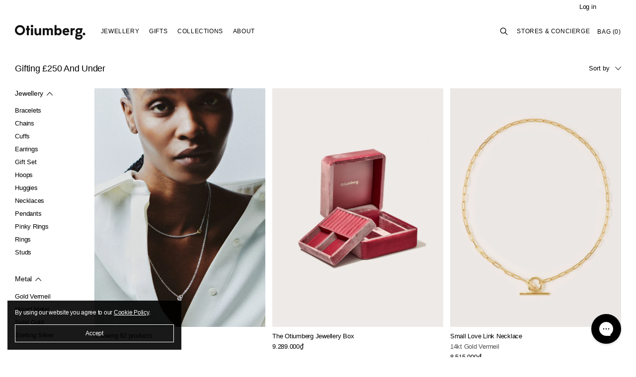

--- FILE ---
content_type: text/css
request_url: https://otiumberg.com/cdn/shop/t/67/compiled_assets/styles.css?v=55145
body_size: 2903
content:
/** Shopify CDN: Minification failed

Line 977:0 Unexpected "<"
Line 1017:0 Unexpected "<"

**/
/* SHOPIFY_STYLESHEETS_VERSION: 1.0 */


/* CSS from section stylesheet tags */
/* START_SECTION:lookbook-intro (INDEX:75, SCOPED:FALSE) */
.lookbook-title,
  .lookbook-link {
    font-size: 15px;
    line-height: 18px;
    @media only screen and (max-width: 648px) {
      font-size: 14px;
      line-height: 16px;
    }
  }

  .lookbook-title {
    margin: 1rem 0 .5rem;
    @media only screen and (max-width: 648px) {
      margin: 1rem 0 .3rem;
    }
  }

  .lookbook-link {
    opacity: .5;
    text-underline-offset: 3px;
    text-decoration: underline;
    margin-bottom: 4rem;
    display: block;
    @media only screen and (max-width: 648px) {
      margin-bottom: 2rem;
    }
  }
  
  .lb-intro-section {
    position: relative;
    text-align: center;
    display: flex;
    width: 100%;
    margin: auto;
  }
  .lp-hero-dual-split.is-full {
    width: 100%;
  }
  .lp-hero-dual-split {
    position: relative;
    width: 50%;
  }
  
  .lp-hero-dual-split picture,
  .lp-hero-dual-split picture img {
    width: 100%;
    display: flex;
  }

  /* Mobile */
  @media only screen and (max-width: 648px) {
    /* Stacked */
    .lb-intro-section#stacked {
      display: block;
    }
    .lb-intro-section .lp-hero-dual-split {
      position: relative;
      width: 100%;
    }

    /* Hidden */
    .lb-intro-section#hidden .lb-intro-section.has-two:last-child {
      display: none;
    }
  }
/* END_SECTION:lookbook-intro */

/* START_SECTION:lookbook-look (INDEX:76, SCOPED:FALSE) */
.look-card {
    position: relative;
    @media only screen and (max-width: 842px) {
      z-index: 100;
      background-color: white;
    }
  }

  @media only screen and (max-width: 842px) {
    body.look-modal-open {
      max-height: 100vh;
      overflow-y: hidden;
      .look-card {
        position: fixed;
        top: 0;
      }
    }
  }

  .lookbook-nav {
    display: flex;
    align-items: center;
    margin-bottom: 1rem;
    z-index: 1;
    a {
      display: flex;
      align-items: center;
      text-decoration: none;
      width: fit-content;
      margin-left: 0;
      svg {
        margin-right: .5rem;
      }
    }

    .grid-controls {
      max-width: 130px;
      margin-left: 0;
      @media only screen and (max-width: 648px) {
        max-width: 78px;
      }
    }
  }

  .look-grid .micromodal-slide[aria-hidden="false"] .modal__container {
    animation: none !important;
  }

  .look-grid .micromodal-slide[aria-hidden="true"] .modal__container {
    animation: none !important;
  }

  .look-grid .modal {
    position: relative;
    z-index: 30002 !important;
  }

  .grid-controls {
    display: flex;
    gap: 8px;
  }

  .grid-btn {
    padding: 4px 12px;
    border: 1px solid #000;
    background: none;
    cursor: pointer;
    display: flex;
    justify-content: center;
    outline: none;
  }

  .grid-btn.active {
    background: #000;
    color: #fff;
  }

  .look-grid {
    display: grid;
    grid-gap: .5rem;
  }

  .look-grid[data-cols="1"] {
    grid-template-columns: repeat(1, minmax(0, 1fr));
  }

  .look-grid[data-cols="2"] {
    grid-template-columns: repeat(2, minmax(0, 1fr));
  }

  .look-grid[data-cols="4"] {
    grid-template-columns: repeat(4, minmax(0, 1fr));

    @media only screen and (max-width: 1120px) {
      grid-template-columns: repeat(3, minmax(0, 1fr));
    }

    @media only screen and (max-width: 648px) {
      grid-template-columns: repeat(2, minmax(0, 1fr));
    }
  }

  @media only screen and (max-width: 1120px) {
    .grid-btn.is-4 span.is-4 {
      display: none;
    }
    .grid-btn.is-4 span.is-3 {
      display: flex !important;
    }
  }

  @media only screen and (max-width: 648px) {
    .grid-btn.is-4 {
      display: none;
    }
  }

  .look-grid picture img,
  .look-grid video {
    display: flex;
    cursor: pointer;
    aspect-ratio: 5 / 7;
    width: 100%;
  }

  .look-grid .modal__container {
    padding: 0;
    display: flex;
    max-height: 93vh;
    overflow: hidden;
    height: 93vh;
    width: fit-content;
    background: #fff;

    @media only screen and (min-width: 843px) {
      width: calc(93vh * (5/7) * 1.54);
      min-width: 800px;
      max-width: 1200px;
    }

    @media only screen and (max-width: 842px) {
      max-height: 100vh;
      height: auto;
      display: block;
      overflow-y: scroll;
    }
  }

  .look-grid .modal__overlay {
    position: fixed;
    top: 0;
    left: 0;
    right: 0;
    bottom: 0;
    z-index: 30003;
    background: rgba(0, 0, 0, 0.6);
    display: flex;
    justify-content: center;
    align-items: center;
    @media only screen and (max-width: 842px) {
      align-items: flex-start;
      overflow-y: auto;
      -webkit-overflow-scrolling: touch;
    }
  }

  .look-grid .modal__container {
    @media only screen and (max-width: 842px) {
      max-height: 100vh;
      display: block;
      height: auto;
      overflow-y: auto;
      position: relative;
      margin-top: 0;
      width: 100%;
      min-height: 100vh;
      background: white;
    }
  }

  body.look-modal-open {
    @media only screen and (max-width: 842px) {
      position: fixed;
      width: 100%;
      height: 100%;
      max-height: 100vh;
      overflow: hidden;
      .lookbook-nav {
        display: none;
      }
    }
  }

  .look-grid .modal-nav-wrapper {
    display: flex;
    align-items: center;
    margin-left: auto;
    margin-right: .5rem;
  }

  .look-grid .modal-nav-wrapper button.modal-nav {
    padding: 0.4rem 1rem;
  }

  .look-grid .modal-nav.disabled {
    opacity: 0.3;
    cursor: not-allowed;
    pointer-events: none;
  }

  .look-grid a {
    outline: none !important;
  }

  .look-grid .modal__title {
    font-size: 1.2rem;
  }

  .look-grid .modal__header button {
    border-radius: 0;
    padding: 0;
    width: auto;
    background: none;
    display: flex;
    position: relative;
    z-index: 5000;
    margin-right: -4px;
    outline: none;
  }

  .look-grid .look-modal-rhs {
    position: relative;
    padding: 5rem 2.5rem 2.5rem;
    max-width: 35%;
    width: 35%;
    height: 93vh;
    overflow-y: scroll;
    background: #fff;
    scrollbar-width: none;
    -ms-overflow-style: none;

    @media only screen and (max-width: 842px) {
      padding: 0 1rem 7rem 1rem;
      max-width: 100%;
      width: 100%;
      height: auto;
    }
  }

  .look-grid .look-modal-rhs::-webkit-scrollbar { /* WebKit */
    width: 0;
    height: 0;
  }

  .look-grid .modal .modal__container > picture,
  .look-grid .modal .modal__container > video {
    width: 65%;
    height: 93vh;
    display: flex;
    align-items: center;
    background: #fff;

    img, video {
      width: 100%;
      height: 100%;
      object-fit: cover;
    }

    @media only screen and (max-width: 842px) {
      width: 100%;
      height: auto;

      img, video {
        height: auto;
      }
    }
  }

  @media only screen and (max-width: 842px) {
    .look-grid .modal .modal__container > picture,
    .look-grid .modal .modal__container > video {
      margin-top: 4.2rem;
      display: block;
      width: 100%;
    }
  }

  .look-grid .modal .modal__header {
    position: fixed;
    max-width: 35%;
    right: 0;
    left: auto;
    padding: 1rem 2.5rem;
    background: #ffffff;
    border-bottom: 1px solid #f5f5f5;
    width: 100%;
    top: 0;
    z-index: 30004;
    @media only screen and (max-width: 842px) {
      padding: 1rem;
      max-width: 100%;
      margin: 0;
    }
  }

  .look-grid .product {
    margin-top: 1.5rem;
    outline: none;
    cursor: pointer;
    text-align: center;
    .images {
      margin-bottom: .5rem;
      position: relative;
      img {
        background-color: #F9F9F9;
        height: inherit;
        width: 100%;
        aspect-ratio: 5 / 7;
        height: -webkit-fit-content;
        height: fit-content;
        display: flex;
        user-select: none;
        &.rollover {
          position: absolute;
          float: none;
          top: 0;
          left: 0;
          opacity: 0;
          -moz-transition: opacity .2s linear;
          -ms-transition: opacity .2s linear;
          -webkit-transition: opacity .2s linear;
          transition: opacity .2s linear;
          z-index: 2;
        }
      }

      &:hover {
        img.rollover {
            opacity: 1;
            @media (max-width: 768px) {
              opacity: 0;
              display: none;
            }
        }
      }
    }

    .details {
      text-align: left;
      font-size: 13px;
    }

    .product-material {
        opacity: .7;
    }

    .product_price {
      font-size: 13px;
    }

    a {
      text-decoration: none !important;
      display: flex;
      flex-direction: column;
    }

    @media (max-width: 1060px) {
      .details {
        line-height: 17px;
        font-size: 13px;
        .product_title {
          margin-bottom: .3rem;
        }
      }
    }
  }
/* END_SECTION:lookbook-look */

/* START_SECTION:lp-header-spacer (INDEX:79, SCOPED:FALSE) */
.header-spacer-fix {
    height: 68px !important;
    width: 100%;
    display: flex;
  }
/* END_SECTION:lp-header-spacer */

/* START_SECTION:lp-video (INDEX:82, SCOPED:FALSE) */
.collection-grid-video {
    position: relative;
  }
  .collection-grid-video iframe {
    width: 100%;
  }

  .collection-grid-video .video-cta-wrapper {
    display: flex;
    justify-content: center;
  }

  .collection-grid-video .video-cta {
    font-size: 17px;
    font-weight: 500;
    text-underline-offset: 5px;
    text-decoration-thickness: 2px;
    padding: 1rem .75rem;
  }

  .collection-grid-video .using-buttons {
    display: flex;
    align-items: center;
    justify-content: center;
    @media only screen and (max-width: 648px) {
      flex-direction: column;
    }
  }
  
  .collection-grid-video a.use-button {
    text-decoration: none;
    outline: none;
    font-family: Folio, Helvetica, Arial, sans-serif;
    font-size: 15px !important;
    background-color: #fff;
    margin: .5rem .25rem .25rem .25rem;
    color: #000 !important;
    height: 53px;
    transition: all .15s ease;
    display: inline-flex;
    padding: 0 2rem;
    min-width: 220px;
    text-align: center;
    align-items: center;
    justify-content: center;
  }

  .collection-grid-video .content {
    z-index: 1;
    position: absolute;
    bottom: 3rem;
    left: 0;
    width: 100%;
    text-align:center;
  }

  .collection-grid-video .content.centered {
    height: fit-content;
    position: absolute;
    top: 0;
    bottom: 0;
    margin: auto;
    left: 0;
    width: 100%;
  }

  .collection-grid-video .content h2,
  .collection-grid-video .content p {
    color: #fff;
  }

  .collection-grid-video .content h2 {
    margin-bottom: 1.5rem;
    font-size: 1.8rem;
    text-transform: uppercase;
    letter-spacing: 0.5px;
    color: #fff;
  }

  .collection-grid-video .content p {
    font-size: 18px;
  }

  .collection-grid-video .content a {
    color: #fff;
    font-size: 17px;
    font-weight: 500;
    text-underline-offset: 5px;
    text-decoration-thickness: 2px;
    padding: 1rem .75rem;
  }

  /* Tablet */
  @media only screen and (max-width: 989px) {
    .collection-grid-video h2 {
      margin-bottom: .5rem;
      font-size: 1.2rem;
    }
    .collection-grid-video .content a {
      font-size: 16px;
    }
  }

  /* Mobile */
  @media only screen and (max-width: 648px) {
    .collection-grid-video h2 {
      margin-bottom: .5rem;
      font-size: 1.2rem;
    }
    .collection-grid-video .content a {
      font-size: 16px;
    }
  }
/* END_SECTION:lp-video */

/* START_SECTION:main-collection-content (INDEX:84, SCOPED:FALSE) */
.collection-content {
    padding: 4rem 1rem;
    text-align: center;
    max-width: 680px;
    margin: auto;
  }

  .collection-content h1,
  .collection-content h2,
  .collection-content h3,
  .collection-content h4,
  .collection-content h5,
  .collection-content h6 {
    margin-bottom: 20px;
    font-size: 26px;
    line-height: 34px;
    font-weight: 500;
  }
/* END_SECTION:main-collection-content */

/* START_SECTION:main-collection-product-grid (INDEX:85, SCOPED:FALSE) */
.collection-top-links {
    display: flex;
    flex-wrap: nowrap;
    padding: 0 0 1.5rem;
    margin-top: -.5rem;
    scrollbar-width: none;
    overflow: scroll;
    white-space: nowrap;
    width: calc(100% + 44px);
    margin-left: -22px;
    padding-left: 22px;
  }
  
  .collection-top-links a {
    text-decoration: none;
    padding: .4rem .8rem;
    border: 1px solid rgba(0, 0, 0, .15);
    font-weight: 500;
    margin-right: .5rem;
    margin-bottom: .5rem;
    transition: all .15s ease;
  }

  .collection-top-links a:last-child {
    margin-right: 22px;
  }

  .collection-top-links a:hover {
    border: 1px solid black;
  }
  
  .collection-description-new {
    margin-top: -1rem;
    margin-bottom: 1.5rem;
    font-size: 14px;
  }

  .collection-description-new p {
    margin-top: 0;
    margin-bottom: .35rem;
    font-size: 14px;
    line-height: 20px;
  }
  
  .product-feature-double {
    position: relative;
    text-decoration: none;
    text-align: center;
    position: relative;
    width: 100%;
    height: fit-content;
    grid-column: span 2;
  }

  .product-feature-double.bottom-left {
    text-align: left;
  }

  .product-feature-double.centered .content {
    margin: auto;
    top: 0;
    height: fit-content;
  }

  .product-feature-double .content {
    position: absolute;
    bottom: 0;
    width: 100%;
    padding: 2.5rem 2.5rem;
  }

  .product-feature-double .content h1 {
    font-size: 22px;
    letter-spacing: 1.4px;
    line-height: 32px;
    text-transform: uppercase;
    margin-bottom: 1rem;
  }

  .product-feature-double .content p {
    font-size: 17px;
    line-height: 27px;
    margin: -0.5rem 0 1rem;
  }

  .product-feature-double .content .collection-link-cta {
    padding-bottom: .2rem;
    border-bottom: 1px solid;
    display: inline-flex;
    font-size: 17px;
    line-height: 27px;
  }

  @media (max-width: 1060px) {
    .product-feature-double .content h1 {
      font-size: 18px;
      letter-spacing: 1.2px;
      line-height: 28px;
    }
    
    .product-feature-double .content p,
    .product-feature-double .content .collection-link-cta {
      font-size: 15px;
      line-height: 25px;
    }
  }

  .product-feature-double.is-white,
  .product-feature-double.is-white .content h1 {
    color: #fff;
  }

  .product-feature-double.is-white .content .collection-link-cta {
    border-bottom: 1px solid white;
  }

  @media (max-width: 768px) {
    .product-feature-double .content {
      padding: 1.5rem 1.5rem;
    }

    .product-feature-double .content h1 {
      font-size: 15px;
      line-height: 22px;
      margin-bottom: 0.6rem;
    }
    
    .product-feature-double .content p {
      margin: -0.5rem 0 0.5rem;
      display: none;
    }

    .product-feature-double .content .collection-link-cta {
      padding-bottom: 0;
    }
  }

  
  .product-feature-single {
    text-decoration: none;
    text-align: center;
    position: relative;
    width: 100%;
    height: fit-content;
    grid-column: span 1;
    aspect-ratio: 5 / 7;
    @media (max-width: 1060px) {
      grid-column: span 2;
      aspect-ratio: 3 / 1;
    }
    @media (max-width: 768px) {
      aspect-ratio: 1.5 / 1;
    }
  }
  
  .product-feature-single .content {
    background: #F9F9F9;
    width: 100%;
    position: absolute;
    height: 100%;
    display: flex;
    align-items: center;
    justify-content: center;
    flex-direction: column;
    text-align: center;
    padding: 2rem;
  }

  .product-feature-single .content h1 {
    font-family: 'Saol Display' !important;
    font-style: italic !important;
    font-size: 28px;
    line-height: 36px;
    
    @media (max-width: 768px) {
      font-size: 26px;
      line-height: 34px;
    }
  }

  .product-feature-single .content .button {
    border: 1px solid black;
    background: transparent;
    font-family: "Styrene A Web", Helvetica, Arial, sans-serif;
    letter-spacing: 0;
    width: auto;
    padding: .85rem 1.5rem;
    margin-top: 2rem;
    color: black;
    margin-bottom: 0.5rem;
    
    @media (max-width: 768px) {
      margin-top: 1.5rem;
    }
  }

  .product-feature-single.is-white .content h1 {
    color: white;
  }

  .product-feature-single.is-white .content .button {
    border: 1px solid white;
    background: transparent;
    color: white;
  }
  
  .product-feature-full {
    grid-column: span 3;
    position: relative;
    margin: 2rem 0;
  }

  .product-feature-full .content {
    width: calc(50% - 6rem);
    position: absolute;
    bottom: 3rem;
    left: 3rem;
    z-index: 1;
  }

  .product-feature-full .collection-grid-video {
    padding: 0 !important;
  }

  .product-feature-full .is-video {
     margin-bottom: 0 !important;
  }
  .product-feature-full .product.is-video {
    margin-bottom: 0!important;
  }

  .product-feature-full.is-white .content h1 {
    color: white;
  }

  .product-feature-full .content h1 {
    line-height: 2.4rem;
    color: #000;
    font-size: 1.8rem;
  }

  .product-feature-full .content .button {
    font-family: "Styrene A Web", Helvetica, Arial, sans-serif;
    letter-spacing: 0;
    width: auto;
    padding: 1rem 2rem;
    margin-top: 2rem;
  }

  @media (max-width: 1060px) {
    .product-feature-full {
      grid-column: span 2;
      margin: 1.5rem 0;
    }
    
    .product-feature-full .content {
      width: calc(100% - 4rem);
      bottom: 2rem;
      left: 1.5rem;
      
    }

    .product-feature-single .content h1,
    .product-feature-full .content h1 {
      font-size: 1.3rem;
    }
  }

  @media (max-width: 768px) {
    .product-feature-full {
      margin-left: -1.5rem;
      width: calc(100% + 2.96rem);
    }
  }






  #locksmith-content {
    margin-top: 0;
    background-position: center top;
    background-image: none;
    /* background-size: 1506px; */
    background-repeat: no-repeat;
    padding: 0;
    /* background: #f7f2ec; */
  }

  .locksmith-email-container {
    max-width: 100% !important;
    display: flex;
    flex-direction: column;
  }

  @media (min-width: 768px) {
    .locksmith-email-container {      
      flex-direction: row;
      width: 100%;
      gap: 2rem;
      padding: 0 2rem;
      max-width: 1500px !important;
    }
  }

  .locksmith-email-container::before {
    content: "";
    background-image: url("/cdn/shop/files/SALE_GROUP_1_OFF_45_10_COMPRESSED.png?v=1763538974");
    background-size: contain;
    background-repeat: no-repeat;
    vertical-align: middle;
    height: -webkit-fill-available;
    width: 100%;
    margin: auto;
    display: block;
    background-position: center;
    aspect-ratio: 4 / 5;
  }

  .locksmith-email {
    text-align: center;
    color: black;
    max-width: 420px;
    margin: auto;
  }

  .locksmith-email:active,
  .locksmith-email:focus {
    outline: none;
    box-shadow: 0px 2px 0 black;
  }

  #locksmith_email_submit {
    text-decoration: none;
    outline: none;
    font-size: 14px !important;
    background-color: #000;
    margin-top: 0rem;
    margin-bottom: 10px;
    color: #fff;
    height: 38px;
    width: fit-content;
    transition: all .15s ease;
    padding: 0 2rem;
    text-transform: uppercase;
    letter-spacing: 1px;
    border-radius: 0;
    box-shadow: none !important;
  }

  .locksmith-resource-form {
    background: white;
    padding: 1rem 0;
    display: flex;
    flex-direction: column;
    margin: auto;
    width: 100%;
    align-items: center;
    text-align: center;
  }

  .locksmith-resource-form p {
    width: 100%;
  }

  #the-winter-capsule .join-us,
  #the-winter-edit .join-us {
    display:none;
  }
/* END_SECTION:main-collection-product-grid */

/* START_SECTION:otiumberg-world-signup (INDEX:89, SCOPED:FALSE) */
<style>
  .world-modal button:hover {
    background-color: #131A34 !important;
    color: #fff !important;
  }
  .world-modal input:focus,
  .world-modal input:active {
    box-shadow: 0px 1px 0 #131A34;
    border-bottom: 1px solid #131A34 !important;
    outline: none;
  }

  #otiumberg-world-modal .modal__overlay {
    padding:1.5rem;
    right: auto;
    top: auto
  }

  .close_world_signup.has-image {
    color: white;
  }

  @media screen and (max-width: 767px) {
    #otiumberg-world-modal .modal__overlay {
      padding:0 .5rem;
      right: 0;
      top: 0;
      max-width: 330px;
      height: fit-content;
      margin: auto;
    }

    .world-desktop {
      display:none;
    }

    .close_world_signup.has-image {
      color: #131A34;
    }
  }
</style>
/* END_SECTION:otiumberg-world-signup */

--- FILE ---
content_type: text/javascript
request_url: https://otiumberg.com/cdn/shop/t/67/compiled_assets/scripts.js?v=55145
body_size: 1063
content:
(function(){var __sections__={};(function(){for(var i=0,s=document.getElementById("sections-script").getAttribute("data-sections").split(",");i<s.length;i++)__sections__[s[i]]=!0})(),function(){if(__sections__.footer)try{document.addEventListener("DOMContentLoaded",function(){function isMobileFooter(){return window.innerWidth<=900}function closeAllAccordions(){document.querySelectorAll(".primary-footer-cols .title").forEach(function(title){title.classList.remove("accordion-open"),title.nextElementSibling&&title.nextElementSibling.tagName==="NAV"&&(title.nextElementSibling.style.display="none")})}function openAccordion(title){title.classList.add("accordion-open"),title.nextElementSibling&&title.nextElementSibling.tagName==="NAV"&&(title.nextElementSibling.style.display="block")}function toggleAccordion(e){if(!isMobileFooter())return;const title=e.currentTarget,isOpen=title.classList.contains("accordion-open");closeAllAccordions(),isOpen||openAccordion(title)}function setupFooterAccordion(){document.querySelectorAll(".primary-footer-cols .title").forEach(function(title){title.style.cursor="pointer",title.removeEventListener("click",toggleAccordion),title.addEventListener("click",toggleAccordion)})}function handleResize(){isMobileFooter()?(document.querySelectorAll(".primary-footer-cols nav").forEach(function(nav){nav.style.display="none"}),document.querySelectorAll(".primary-footer-cols .title").forEach(function(title){title.classList.remove("accordion-open")})):(document.querySelectorAll(".primary-footer-cols nav").forEach(function(nav){nav.style.display=""}),document.querySelectorAll(".primary-footer-cols .title").forEach(function(title){title.classList.remove("accordion-open")}))}setupFooterAccordion(),handleResize(),window.addEventListener("resize",handleResize)})}catch(e){console.error(e)}}(),function(){if(!(!__sections__["home-about"]&&!Shopify.designMode))try{$(".home-about .tab-nav span").click(function(){var tab=$(this).attr("id");$(".home-about .tab-nav span, .home-about .tab-wrap").removeClass("is-active"),$(".home-about .tab-nav span#"+tab).addClass("is-active"),$(".home-about .tab-wrap#"+tab).addClass("is-active")})}catch(e){console.error(e)}}(),function(){if(!(!__sections__["home-personalistation"]&&!Shopify.designMode))try{$(".personaliseSlider menu").hover(function(){$(".personaliseSlider").toggleClass("is-hover")}),$(".personaliseSlider menu").hover(function(){$(".personaliseSlider .rhs").toggleClass("is-hover")}),$(".personaliseSlider menu a").hover(function(){var link_class=$(this).attr("class");$(".personaliseSlider .rhs a").removeClass("is-active"),$(".personaliseSlider .rhs a."+link_class).addClass("is-active")})}catch(e){console.error(e)}}(),function(){if(!(!__sections__["home-reviews-2024"]&&!Shopify.designMode))try{$(".press-triggers svg").hover(function(){$(".press-triggers svg").removeClass("active"),$(this).addClass("active"),$(".press-quote h2 span").text($(this).data("quote"))})}catch(e){console.error(e)}}(),function(){if(!(!__sections__["lookbook-look"]&&!Shopify.designMode))try{$(document).ready(function(){const storedGrid=localStorage.getItem("lookbookGrid")??"4";$(".look-grid").attr("data-cols",storedGrid),$(`.grid-btn[data-grid="${storedGrid}"]`).addClass("active"),$(".grid-btn").on("click",function(){const cols=$(this).data("grid");localStorage.setItem("lookbookGrid",cols),$(".look-grid").attr("data-cols",cols),$(".grid-btn").removeClass("active"),$(this).addClass("active")}),MicroModal.init({onShow:modal=>{updateNavigationButtons(modal.id),document.body.classList.add("look-modal-open")},onClose:modal=>{document.body.classList.remove("look-modal-open"),setTimeout(()=>{document.body.classList.remove("look-modal-open")},100)},openTrigger:"data-custom-open",closeTrigger:"data-micromodal-close",openClass:"is-open",disableScroll:!0,disableFocus:!0,awaitOpenAnimation:!1,awaitCloseAnimation:!1,debugMode:!1});let canOpenModal=!0;$(document).on("click",".modal__close",function(e){e.preventDefault(),e.stopPropagation();const modalId=$(this).closest(".modal").attr("id");MicroModal.close(modalId),document.body.classList.remove("look-modal-open"),setTimeout(()=>{canOpenModal=!0,document.body.classList.remove("look-modal-open")},100)}),$(document).on("click",".modal__overlay",function(e){if(e.target===this){e.preventDefault(),e.stopPropagation();const modalId=$(this).closest(".modal").attr("id");MicroModal.close(modalId),document.body.classList.remove("look-modal-open"),setTimeout(()=>{canOpenModal=!0,document.body.classList.remove("look-modal-open")},100)}}),$(".modal__close").on("touchend",function(e){e.preventDefault(),e.stopPropagation();const modalId=$(this).closest(".modal").attr("id");MicroModal.close(modalId),document.body.classList.remove("look-modal-open"),setTimeout(()=>{canOpenModal=!0,document.body.classList.remove("look-modal-open")},100)}),$(".modal__overlay").on("touchend",function(e){if(e.target===this){e.preventDefault(),e.stopPropagation();const modalId=$(this).closest(".modal").attr("id");MicroModal.close(modalId),document.body.classList.remove("look-modal-open"),setTimeout(()=>{canOpenModal=!0,document.body.classList.remove("look-modal-open")},100)}}),$(document).on("keydown",function(e){e.key==="Escape"&&document.body.classList.remove("look-modal-open")}),$("[data-custom-open]").on("click",function(e){if(!canOpenModal){e.preventDefault(),e.stopPropagation();return}canOpenModal=!1;const modalId=$(this).attr("data-custom-open");MicroModal.show(modalId),canOpenModal=!0,document.getElementById(modalId).querySelectorAll(".lazyload").forEach(img=>{img.dataset.original&&(img.src=img.dataset.original),lazySizes.loader.unveil(img)})});function updateNavigationButtons(currentId){const allModals=Array.from(document.querySelectorAll(".modal")),currentIndex=allModals.findIndex(modal=>modal.id===currentId),prevButton=document.querySelector(`#${currentId} .modal-nav.prev`),nextButton=document.querySelector(`#${currentId} .modal-nav.next`);prevButton.classList.remove("disabled"),nextButton.classList.remove("disabled"),currentIndex===0&&prevButton.classList.add("disabled"),currentIndex===allModals.length-1&&nextButton.classList.add("disabled")}$(document).on("click",".modal-nav",function(e){if(e.preventDefault(),$(this).hasClass("disabled"))return;const direction=$(this).data("nav"),currentModal=$(this).closest(".modal"),allModals=Array.from(document.querySelectorAll(".modal")),currentIndex=allModals.findIndex(modal=>modal.id===currentModal[0].id);let targetIndex;if(direction==="prev"?targetIndex=Math.max(0,currentIndex-1):targetIndex=Math.min(allModals.length-1,currentIndex+1),targetIndex!==currentIndex){const targetModalId=allModals[targetIndex].id;MicroModal.close(currentModal[0].id),MicroModal.show(targetModalId),updateNavigationButtons(targetModalId),document.getElementById(targetModalId).querySelectorAll(".lazyload").forEach(img=>{img.dataset.original&&(img.src=img.dataset.original),lazySizes.loader.unveil(img)})}})})}catch(e){console.error(e)}}(),function(){if(__sections__.recommendations)try{var handleIntersection=(entries,observer2)=>{if(entries[0].isIntersecting){observer2.unobserve(productRecommendationsSection);var url=productRecommendationsSection.dataset.url;fetch(url).then(response=>response.text()).then(text=>{var html=document.createElement("div");html.innerHTML=text;var recommendations=html.querySelector(".product-recommendations");recommendations&&recommendations.innerHTML.trim().length&&(productRecommendationsSection.innerHTML=recommendations.innerHTML)}).catch(e=>{console.error(e)})}},productRecommendationsSection=document.querySelector(".product-recommendations"),observer=new IntersectionObserver(handleIntersection,{rootMargin:"0px 0px 200px 0px"});observer.observe(productRecommendationsSection)}catch(e){console.error(e)}}()})();
//# sourceMappingURL=/cdn/shop/t/67/compiled_assets/scripts.js.map?v=55145


--- FILE ---
content_type: text/json
request_url: https://conf.config-security.com/model
body_size: 84
content:
{"title":"recommendation AI model (keras)","structure":"release_id=0x57:3c:56:7e:44:43:73:4b:7f:59:2b:5b:2c:43:52:58:60:53:65:52:36:6a:35:71:78:71:5a:25:34;keras;f9b4w7hs2dtfexz9td5cymby5k0y58yar5z4yjdh7f0wrweku56nxafwkmrpaibcd20kqlyi","weights":"../weights/573c567e.h5","biases":"../biases/573c567e.h5"}